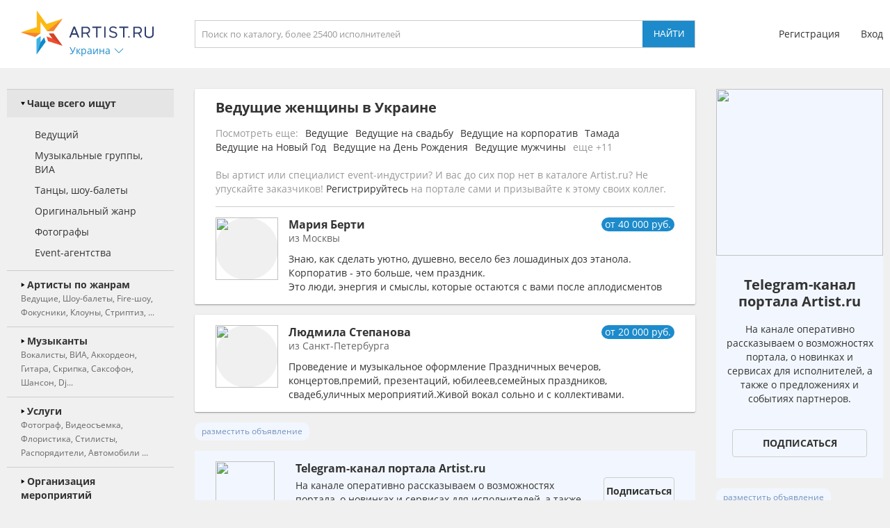

--- FILE ---
content_type: text/html; charset=UTF-8
request_url: https://ukraine.artist.ru/anounce/catalog/default/0/
body_size: 742
content:
catalog:::<a class="block_anounce_create exclude-sun-editor" href="//help.artist.ru/other/anounces/" target="_blank">разместить объявление</a>

<noindex>
    <a class="block_anounce_desktop exclude-sun-editor" href="https://aa.artist.ru/anounce/click/?id=7877568" rel="nofollow" target="_blank" onclick="return true;">
        <div class="subblock_icon exclude-sun-editor">
            <img src="https://f2.artist.ru/content/images/resize/85x85/4.62623a1faf04b0.71007648.png" change="https://f2.artist.ru/content/images/resize/[size]/4.62623a1faf04b0.71007648.png" current_width="85" current_height="85" class="exclude-sun-editor" />
        </div>
        <div class="subblock_main exclude-sun-editor">
            <div class="title exclude-sun-editor">Telegram-канал портала Artist.ru</div>
            <div class="description exclude-sun-editor">На канале оперативно рассказываем о возможностях портала, о новинках и сервисах для исполнителей, а также о предложениях и событиях партнеров.</div>
        </div>
        <div class="subblock_button exclude-sun-editor">
            <div class="exclude-sun-editor">Подписаться</div>
        </div>
    </a>

    <a class="block_anounce_mobile exclude-sun-editor" href="https://aa.artist.ru/anounce/click/?id=7877568" rel="nofollow" target="_blank" onclick="return true;">
        <div class="subblock_main exclude-sun-editor">
            <div class="subblock_icon exclude-sun-editor">
                <img src="https://f2.artist.ru/content/images/resize/40x40/4.62623a1faf04b0.71007648.png" change="https://f2.artist.ru/content/images/resize/[size]/4.62623a1faf04b0.71007648.png" current_width="40" current_height="40" class="exclude-sun-editor" />
            </div>
            <div class="title exclude-sun-editor">Telegram-канал портала Artist.ru</div>
        </div>
        <div class="description exclude-sun-editor">На канале оперативно рассказываем о возможностях портала, о новинках и сервисах для исполнителей, а также о предложениях и событиях партнеров.</div>
        <div class="subblock_button exclude-sun-editor">
            <div class="exclude-sun-editor">Подписаться</div>
        </div>
    </a>

    <a class="block_anounce_right exclude-sun-editor" href="https://aa.artist.ru/anounce/click/?id=7877568" rel="nofollow" target="_blank" onclick="return true;">
        <div class="subblock_icon exclude-sun-editor">
            <img src="https://f2.artist.ru/content/images/resize/240x240/4.62623a1faf04b0.71007648.png" change="https://f2.artist.ru/content/images/resize/[size]/4.62623a1faf04b0.71007648.png" current_width="240" current_height="240" class="exclude-sun-editor" />
        </div>
        <div class="title exclude-sun-editor">Telegram-канал портала Artist.ru</div>
        <div class="description exclude-sun-editor">На канале оперативно рассказываем о возможностях портала, о новинках и сервисах для исполнителей, а также о предложениях и событиях партнеров.</div>
        <div class="subblock_button exclude-sun-editor">
            <div class="exclude-sun-editor">Подписаться</div>
        </div>
    </a>
</noindex>

<a class="block_anounce_create_bottom exclude-sun-editor" href="//help.artist.ru/other/anounces/" target="_blank">разместить объявление</a>


--- FILE ---
content_type: text/html; charset=UTF-8
request_url: https://ukraine.artist.ru/anounce/right/default/0/
body_size: 740
content:
right:::<a class="block_anounce_create exclude-sun-editor" href="//help.artist.ru/other/anounces/" target="_blank">разместить объявление</a>

<noindex>
    <a class="block_anounce_desktop exclude-sun-editor" href="https://aa.artist.ru/anounce/click/?id=7877567" rel="nofollow" target="_blank" onclick="return true;">
        <div class="subblock_icon exclude-sun-editor">
            <img src="https://f2.artist.ru/content/images/resize/85x85/4.62623a1faf04b0.71007648.png" change="https://f2.artist.ru/content/images/resize/[size]/4.62623a1faf04b0.71007648.png" current_width="85" current_height="85" class="exclude-sun-editor" />
        </div>
        <div class="subblock_main exclude-sun-editor">
            <div class="title exclude-sun-editor">Telegram-канал портала Artist.ru</div>
            <div class="description exclude-sun-editor">На канале оперативно рассказываем о возможностях портала, о новинках и сервисах для исполнителей, а также о предложениях и событиях партнеров.</div>
        </div>
        <div class="subblock_button exclude-sun-editor">
            <div class="exclude-sun-editor">Подписаться</div>
        </div>
    </a>

    <a class="block_anounce_mobile exclude-sun-editor" href="https://aa.artist.ru/anounce/click/?id=7877567" rel="nofollow" target="_blank" onclick="return true;">
        <div class="subblock_main exclude-sun-editor">
            <div class="subblock_icon exclude-sun-editor">
                <img src="https://f2.artist.ru/content/images/resize/40x40/4.62623a1faf04b0.71007648.png" change="https://f2.artist.ru/content/images/resize/[size]/4.62623a1faf04b0.71007648.png" current_width="40" current_height="40" class="exclude-sun-editor" />
            </div>
            <div class="title exclude-sun-editor">Telegram-канал портала Artist.ru</div>
        </div>
        <div class="description exclude-sun-editor">На канале оперативно рассказываем о возможностях портала, о новинках и сервисах для исполнителей, а также о предложениях и событиях партнеров.</div>
        <div class="subblock_button exclude-sun-editor">
            <div class="exclude-sun-editor">Подписаться</div>
        </div>
    </a>

    <a class="block_anounce_right exclude-sun-editor" href="https://aa.artist.ru/anounce/click/?id=7877567" rel="nofollow" target="_blank" onclick="return true;">
        <div class="subblock_icon exclude-sun-editor">
            <img src="https://f2.artist.ru/content/images/resize/240x240/4.62623a1faf04b0.71007648.png" change="https://f2.artist.ru/content/images/resize/[size]/4.62623a1faf04b0.71007648.png" current_width="240" current_height="240" class="exclude-sun-editor" />
        </div>
        <div class="title exclude-sun-editor">Telegram-канал портала Artist.ru</div>
        <div class="description exclude-sun-editor">На канале оперативно рассказываем о возможностях портала, о новинках и сервисах для исполнителей, а также о предложениях и событиях партнеров.</div>
        <div class="subblock_button exclude-sun-editor">
            <div class="exclude-sun-editor">Подписаться</div>
        </div>
    </a>
</noindex>

<a class="block_anounce_create_bottom exclude-sun-editor" href="//help.artist.ru/other/anounces/" target="_blank">разместить объявление</a>


--- FILE ---
content_type: image/svg+xml
request_url: https://ukraine.artist.ru/static/images/icons/icon_doublearrow_blue_up_over.svg
body_size: 790
content:
<?xml version="1.0" encoding="utf-8"?>
<!-- Generator: Adobe Illustrator 23.1.1, SVG Export Plug-In . SVG Version: 6.00 Build 0)  -->
<svg version="1.1" id="Слой_1" xmlns="http://www.w3.org/2000/svg" xmlns:xlink="http://www.w3.org/1999/xlink" x="0px" y="0px"
	 viewBox="0 0 512 512" style="enable-background:new 0 0 512 512;" xml:space="preserve">
<style type="text/css">
	.st0{fill:#38b4e7;}
</style>
<g>
	<path class="st0" d="M31.6,393.8c6.4,6.4,16.7,6.4,23,0L257,191l202.8,202.8c6.4,6.4,16.7,6.4,23,0c6.4-6.4,6.4-16.7,0-23
		L269,156.8c-3.2-3.2-7.1-4.8-11.5-4.8c-4,0-8.3,1.6-11.5,4.8l-214,214C25.3,377.1,25.3,387.4,31.6,393.8L31.6,393.8z"/>
</g>
<g>
	<path class="st0" d="M30.3,307.7c6.4,6.4,16.7,6.4,23,0l202.4-202.8l202.8,202.8c6.4,6.4,16.7,6.4,23,0c6.4-6.4,6.4-16.7,0-23
		l-213.8-214c-3.2-3.2-7.1-4.8-11.5-4.8c-4,0-8.3,1.6-11.5,4.8l-214,214C24,291,24,301.3,30.3,307.7L30.3,307.7z"/>
</g>
</svg>
